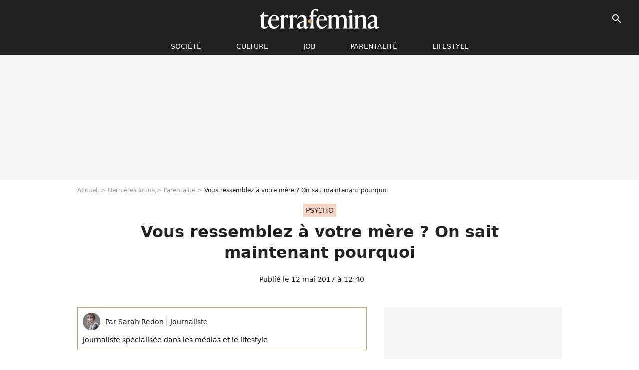

--- FILE ---
content_type: text/html; charset=UTF-8
request_url: https://www.terrafemina.com/article/vous-ressemblez-a-votre-mere-on-sait-maintenant-pourquoi_a330739/1
body_size: 12861
content:
<!DOCTYPE html>
<html>
    <head>
        <meta charset="UTF-8">
        <meta name="robots" content="index,follow,max-snippet:-1,max-image-preview:large,max-video-preview:6" />
                <meta name="viewport" content="width=device-width, initial-scale=1.0, maximum-scale=1.0, minimum-scale=1.0, user-scalable=no">
        <title>Vous ressemblez à votre mère ? On sait maintenant pourquoi - Terrafemina</title>
            
                                                                                                                                                                                
        
            <meta property="og:url" content="https://www.terrafemina.com/article/vous-ressemblez-a-votre-mere-on-sait-maintenant-pourquoi_a330739/1">
    
    
    
    
                    <meta property="article:published_time" content="2017-05-12T12:40:00+02:00">
    
                    <meta property="article:modified_time" content="2017-05-12T12:40:00+02:00">
    
            <meta property="article:section" content="enfants" />
    
                        <meta property="article:tag" content="psycho" />
                    <meta property="article:tag" content="science" />
            
        <meta name="keywords" content="" />
        <meta name="Googlebot" content="noarchive" />
        <meta name="author" content="Terrafemina" />
        <meta name="country" content="France" />
        <meta name="geo.country" content="FR" />
                <meta name="description" content="Une récente étude scientifique explique enfin pourquoi certaines filles ressemblent tant à leur mère." />
                        <meta name="twitter:site" content="@terrafemina" />
                    <meta property="og:type" content="article" />
        <meta name="twitter:card" content="summary_large_image" />
                <meta property="og:title" content="Vous ressemblez à votre mère ? On sait maintenant pourquoi" />
        <meta name="twitter:title" content="Vous ressemblez à votre mère ? On sait maintenant pourquoi" />
                        <meta property="og:description" content="Une récente étude scientifique explique enfin pourquoi certaines filles ressemblent tant à leur mère." />
        <meta name="twitter:description" content="Une récente étude scientifique explique enfin pourquoi certaines filles ressemblent tant à leur mère." />
                            <meta property="og:image" content="https://static1.terrafemina.com/articles/9/33/07/39/@/475299-nathalie-baye-et-sa-fille-laura-smet-1200x630-2.jpg" />
    <meta name="twitter:image" content="https://static1.terrafemina.com/articles/9/33/07/39/@/475299-nathalie-baye-et-sa-fille-laura-smet-1200x630-2.jpg" />
                                                
        <link rel="shortcut icon" type="image/x-icon" href="https://static1.terrafemina.com/build/tf_fr/favicon.bb8044dc.png">
        <link rel="icon" type="image/ico" href="https://static1.terrafemina.com/build/tf_fr/favicon.bb8044dc.png">

                        
                        <link rel="preload" href="https://static1.terrafemina.com/build/tf_fr/logo_brand_main.0b5ba459.svg" as="image" />
        
    
            
            
                    <link rel="preload" href="https://static1.terrafemina.com/build/tf_fr/article-3a3f80b9652fde12b51a.css" as="style" />
        <link rel="stylesheet" href="https://static1.terrafemina.com/build/tf_fr/article-3a3f80b9652fde12b51a.css">
    
                
        
<script type="text/javascript">
(function(global) {
    var fontCss           = localStorage.getItem('pp_font_code');
    var distantFontHash   = localStorage.getItem('pp_font_url');
    var currentFontHash   = "https\u003A\/\/static1.terrafemina.com\/build\/tf_fr\/fonts_standalone\u002D839a86215bf0d18acd64.css";

    if (fontCss && distantFontHash && (distantFontHash === currentFontHash)) {
        var style           = document.createElement('style');
            style.type      = 'text/css';
            style.innerHTML = fontCss;

        document.head.appendChild(style);
    }
}(window));
</script>

            </head>

    
    <body class="article-universe articlepage-route ">
    
                <div class="sub-body">
            

<header id="header-main" class="header-main js-header-main">
    <div class="header-top">
        <div class="header-top-left">
            <i id="header-main-menu-icon" class="header-main-menu-icon ui-icons">menu</i>
            <i id="header-main-close-icon" class="header-main-close-icon ui-icons">close2</i>
        </div>

                                <span class="js-b16 1F header-main-logo" aria-label="Accueil">
                <img
                    class="header-logo"
                    src="https://static1.terrafemina.com/build/tf_fr/logo_brand_main.0b5ba459.svg"
                    alt="Terrafemina"
                    width="202"
                    height="50"
                >
            </span>
                    
        <div class="header-top-right">
                        <div class="header-main-btn-holder">
                                    
                                                </div>
            
                                        <i id="header-main-search-icon" class="ui-icons header-main-search-icon">search</i>
                    </div>
    </div>

                        <nav id="header-nav-panel" class="header-bottom header-nav-unloaded"  data-subnav="/api/menu" >
            
                
    <div class="header-main-dropdown-container js-nav-item-holder">
        <div class="header-main-category">
                            <span class="js-b16 1FCB4A4C1FC24F424643CB433FCB21232C2C header-main-nav-link ">société</span>
            
                            <i class="header-icon-more ui-icons">chevron_bot</i>
                <i class="header-icon-next ui-icons js-btn-expand-subnav">chevron_right</i>
                    </div>

                    <div class="header-main-subcategory js-subnav-item-holder" data-key="societe"></div>
            </div>
            
                
    <div class="header-main-dropdown-container js-nav-item-holder">
        <div class="header-main-category">
                            <span class="js-b16 1FCB4A4C1F42C348CBC3C1433FCB2122262C header-main-nav-link ">Culture</span>
            
                            <i class="header-icon-more ui-icons">chevron_bot</i>
                <i class="header-icon-next ui-icons js-btn-expand-subnav">chevron_right</i>
                    </div>

                    <div class="header-main-subcategory js-subnav-item-holder" data-key="culture"></div>
            </div>
            
                
    <div class="header-main-dropdown-container js-nav-item-holder">
        <div class="header-main-category">
                            <span class="js-b16 1FCB4A4C1FCBC14AC44A46483FCB22222C header-main-nav-link ">Job</span>
            
                            <i class="header-icon-more ui-icons">chevron_bot</i>
                <i class="header-icon-next ui-icons js-btn-expand-subnav">chevron_right</i>
                    </div>

                    <div class="header-main-subcategory js-subnav-item-holder" data-key="job"></div>
            </div>
            
                
    <div class="header-main-dropdown-container js-nav-item-holder">
        <div class="header-main-category">
                            <span class="js-b16 1FCB4A4C1F4349444A49CBC23FCB262B2C header-main-nav-link ">Parentalité</span>
            
                            <i class="header-icon-more ui-icons">chevron_bot</i>
                <i class="header-icon-next ui-icons js-btn-expand-subnav">chevron_right</i>
                    </div>

                    <div class="header-main-subcategory js-subnav-item-holder" data-key="parentalite"></div>
            </div>
            
                
    <div class="header-main-dropdown-container js-nav-item-holder">
        <div class="header-main-category">
                            <span class="js-b16 1FCB4A4C1F48464443C2CBC648433FCB212B2521 header-main-nav-link ">Lifestyle</span>
            
                            <i class="header-icon-more ui-icons">chevron_bot</i>
                <i class="header-icon-next ui-icons js-btn-expand-subnav">chevron_right</i>
                    </div>

                    <div class="header-main-subcategory js-subnav-item-holder" data-key="lifestyle"></div>
            </div>
</nav>
            
        <div id="header-main-search-container" class="header-main-search-container">
        <div id="header-main-search-canceled" class="header-main-search-canceled">Annuler</div>

        
<form method="post" action="/rechercher" class="search-form js-search">
    <label for="search_bar" class="search-form-label" aria-label="Rechercher sur Terrafemina"><i class="search-form-picto ui-icons">search</i></label>
    <input
        id="search_bar"
        name="q"
        type="text"
        class="search-form-input js-input-txt"
        placeholder="Rechercher sur Terrafemina"
    />
    <button type="submit" class="search-form-submit js-submit-form" disabled aria-label="__label.header.search.submit">
        OK
    </button>
</form></div>
    </header>
                    
            
    

                            



    


<div class="ad-placement ad-placement-header ad-placeholder">
                    <div class="ad-logo"></div>    
    <div class="ad-container">
        
                    <div class="ad-item "
                id="jad-header-01"
                data-position="header"
                data-device="all"
                data-keywords="%7B%22special-targeting%22%3A%22header%22%7D">
            </div>
            </div>
</div>

            
            <main class="main-content" id="main-content">
                            <div class="breadcrumb">
    <a class="item" href="/">Accueil</a><a class="item" href="/news/1">Dernières actus</a><a class="item" href="/tag/enfants_t947">Parentalité</a><h1 class="item" role="heading" aria-level="1">Vous ressemblez à votre mère ? On sait maintenant pourquoi</h1></div>            
                                

<div class="article-title-container mg-container">
            <div class="article-title-label">
            
                                    
                    
        
            
        
        
            <span class="label label-type-univers">
                    psycho
                </span>
    
            
            
                    </div>
    
                                                        
    
    
    
    <div class="title-page-container"
            >
                <div class="title-page-text">
        Vous ressemblez à votre mère ? On sait maintenant pourquoi</div></div>


    
    <div class="article-title-published-container">
        <span class="article-title-published">
                            Publié le  12 mai 2017 à 12:40
                    </span>
                    



<div class="share-container js-share"
            data-title="Vous ressemblez à votre mère ? On sait maintenant pourquoi"
    
    
    
                
                                            
                            
         data-jan="{&quot;eventAction&quot;:[&quot;click&quot;],&quot;eventName&quot;:&quot;social_share&quot;,&quot;position_name&quot;:&quot;social_share_button&quot;}"
    
>
    <div class="icon-container article-title-share ">
        <i class="ui-icons icon-share icon-share">share</i>
    </div>

            <span class="txt-container">Partager</span>
    </div>
            </div>
</div>



                                <div class="gd-2-cols">
                                        <div class="left-col">
                            <section class="article-container">
                                        
            
        <div class="author-article-bio-container mg-content">
            <div class="author-article-bio-link-container">
                <img src="https://static1.terrafemina.com/authors/7/63/7/@/637-588630ca94ba1-35x35-1.jpg"
                    class="author-article-picture"
                    width="35"
                    height="35"
                />

                <span class="author-article-bio-link-span">
                    Par

                    <span class="author-article-bio-name">
                                            Sarah  Redon
                                        </span>

                    |

                    <span class="author-article-bio-status">
                                            Journaliste
                                        </span>
                </span>
            </div>

                        <div class="author-article-bio-description">
                Journaliste spécialisée dans les médias et le lifestyle
            </div>
            
                                                </div>
                        
                    
<div class="article-headline mg-content">
    Une récente étude scientifique explique enfin pourquoi certaines filles ressemblent tant à leur mère.
</div>
        
        <div class="mg-container js-editorial-content" id="article-content">
            
    <div data-src="https://printaudio.360.audion.fm/public/playerScripts/v1/collections/b1cJFL8lGRdd/player.js" class="audion-reader mg-content" id="audion_player_placeholder"></div>
                
        
        
        
        
    <div class="main-media-container mg-content">
                    
            
            

        


        
<div class="player-container js-media-player player-main"  id="player-main">
                                                        
                    <div class="player-item"
        
                    data-playlist-id="x9qkpk"
        
                    data-media-id="0"
        
        
                    data-position="playertop"
        
                    data-smart-mute="1"
        
        data-player-id="x1j452"
    >
        <div class="player-anchor" >
                            <img class="player-thumbnail" src="https://static1.terrafemina.com/articles/9/33/07/39/@/475299-nathalie-baye-et-sa-fille-laura-smet-580x326-2.jpg" width="580" height="326" >
                    </div>
    </div>
                        
                </div>

                                </div>








            
                            

    

    
    

<div class="ad-placement ad-placement-atf mg-content ad-only-mobile ad-placeholder ad-entitled">
                    <div class="ad-logo"></div>    
    <div class="ad-container">
                                <div class="ad-title">La suite après la publicité</div>
        
                    <div class="ad-item "
                id="jad-atf_mobile-01"
                data-position="rectangle_atf"
                data-device="mobile"
                data-keywords="%5B%5D">
            </div>
            </div>
</div>

                                            
                                            
                        
        
                        <div class="block-text">
            <p>Vanessa Paradis et Lily-Rose Depp, Goldie Hawn et Kate Hudson, Catherine Deneuve et Chiaria Mastroianni, Meryl Streep et Mamie Gummer : on sait maintenant pourquoi <a href="/article/15-enfants-de-stars-qui-sont-les-portraits-craches-de-leurs-celebres-parents_a279373/1">ces duos de mère et fille célèbres se ressemblent autant</a> !<br />Dans une étude parue le 19 avril dans la revue <em><span class="js-b16 45CBCBC0C22D1F1FCCCCCC19494ACBC3C14319424F4E1F4AC1CB46424843C21FC2C143C02B23252523">Scientific Reports</span></em>, des <span class="js-b16 [base64]">chercheurs du King's College de Londres</span> ont mis en lumière l'importance de nos gènes dans l'héritage de la morphologie du visage. Selon eux, si nous ressemblons tant à notre mère, c'est parce qu'elle nous lègue certaines de ses caractéristiques faciales, telles que l'extrémité du nez, les pommettes, le coin interne des yeux et surtout le philtrum, c'est-à-dire la fossette entre le nez et la lèvre supérieure.</p><div class="title-h2">L'influence de la génétique</div><p>Pour parvenir à cette conclusion, les scientifiques ont examiné les modèles de visages 3D de près de 1 000 vrais et faux jumeaux britanniques. Grâce à des logiciels très précis et de caméras 3D, ils ont généré des milliers de points de similitude sur les visages des paires de jumeaux. Ils ont ensuite comparé la similarité de ces mesures entre les jumeaux identiques, et partagent les mêmes gènes, et les faux jumeaux, qui ne partagent que la moitié des gènes. Il s'est avéré que les similitudes morphologiques revenant le plus souvent chez les vrais jumeaux étaient le bout du nez, les pommettes et le fameux philtrum.<br /><br />Pour Giovanni Montana, professeur du King's College et principal auteur de l'étude, ces résultats indiquent clairement que nos gènes ont une influence déterminante sur les caractéristiques de notre visage. "Beaucoup d'entre nous ont des traits du visage qui reflètent clairement ceux de nos parents, et les jumeaux identiques sont souvent indiscernables", explique-t-il.</p>
        </div>
        
                    
        </div>
    </section>

        
        <section class="mg-container js-embed" data-type="outbrain">
                <!-- OUTBRAIN -->
<div class="OUTBRAIN"
     data-src="https://www.terrafemina.com/article/vous-ressemblez-a-votre-mere-on-sait-maintenant-pourquoi_a330739/1"
     data-widget-id="AR_6"
     data-ob-template="terrafemina"
></div>
<!-- OUTBRAIN -->

    </section>

            <section class="mg-container" >
                            
                
                    
    
    
    
    <div class="title-section-container"
            >
                <div class="title-section-text">
        Mots clés</div></div>



            
                                        <a class="tag-card" href="/tag/psycho_t582">
            psycho
        </a>
                                            <span class="js-b16 1FCB4A4C1F4E43C1433FCB23242C tag-card">
            mère
        </span>
                                            <span class="js-b16 1FCB4A4C1F4349444A49CBC23FCB262B2C tag-card">
            enfants
        </span>
                                            <a class="tag-card" href="/tag/science_t1607">
            science
        </a>
                                            <span class="js-b16 1FCB4A4C1F4943CCC21E43C2C24349CB4643484843C23FCB2A tag-card">
            News essentielles
        </span>
            </section>
                        </div>
                    
                                        <div class="right-col">
                                                                                


    
    

    
<div class="ad-placement ad-placement-atf mg-container ad-only-desk ad-placeholder ad-sticky">
                    <div class="ad-logo"></div>    
    <div class="ad-container">
        
                    <div class="ad-item "
                id="jad-atf_desktop-01"
                data-position="rectangle_atf"
                data-device="desktop"
                data-keywords="%5B%5D">
            </div>
            </div>
</div>

     
    
    
    <section class="rc-section mg-container">
                            
                
                    
    
    
    
    <div class="title-section-container"
            >
                <div class="title-section-text">
        Sur le même thème</div></div>


    
    <div class="rc-content gd gd-gap-15 gd-s-1">
                                    




        












                



    


    


                        








<article class="news-card news-card-1 news-card-row"     >
    <!-- news card picture -->
                        
            
                    
        
                    
                
                
    
    
    
    
        
                
        <figure class="thumbnail news-card-picture thumbnail-1-1 thumbnail-cover"
                    >
                                    
                            
            
                            
        <img class="thumb-img-100 thumb-img"
            src="https://static1.terrafemina.com/uploads/44/ed/7c/83/a86a65f826deeb4e-105x105-2.jpg"
            alt="&quot;Elle sait très bien qui je suis&quot; : pourquoi Clara Morgane “n’a jamais rien caché” à sa fille de 9 ans et refuse les tabous"
            width="105"
            height="105"
            loading="lazy"
                
            role="presentation"
        />

            
        
        
                </figure>

        
            
    <div class="news-card-info">
                                                        <div class="news-card-label-container">
                                                                                    
                    
        
            
        
        
            <span class="label label-type-univers">
                    Sexo
                </span>
    
                                            </div>
                            
                                                
                                                    <div
                    class="news-card-title"
                                    >

                                            <a href="/article/elle-sait-tres-bien-qui-je-suis-pourquoi-clara-morgane-na-jamais-rien-cache-a-sa-fille-de-9-ans-et-refuse-les-tabous_a376145/1" class="news-card-link"      role="link" aria-label="&quot;Elle sait très bien qui je suis&quot; : pourquoi Clara Morgane “n’a jamais rien caché” à sa fille de 9 ans et refuse les tabous">&quot;Elle sait très bien qui je suis&quot; : pourquoi Clara Morgane “n’a jamais rien caché” à sa fille de 9 ans et refuse les tabous</a>
                    
                </div>
                            
                                                
                                                        <div class="news-card-date">31 juillet 2025</div>
                                        </div>
</article>

                            




        












                



    


    


                        








<article class="news-card news-card-1 news-card-row"     >
    <!-- news card picture -->
                        
            
                    
        
                    
                
                
    
    
    
    
        
                
        <figure class="thumbnail news-card-picture thumbnail-1-1 thumbnail-cover"
                    >
                                    
                            
            
                            
        <img class="thumb-img-100 thumb-img"
            src="https://static1.terrafemina.com/uploads/6f/09/5d/54/1b2f01ce2873078a-105x105-2.jpg"
            alt="&quot;Pourquoi elle est carrément à moitié à poil ?&quot; : Addison Rae subi de fortes critiques après son concert à Paris"
            width="105"
            height="105"
            loading="lazy"
                
            role="presentation"
        />

            
        
        
                </figure>

        
            
    <div class="news-card-info">
                                                        <div class="news-card-label-container">
                                                                                    
                    
        
            
        
        
            <span class="label label-type-univers">
                    people
                </span>
    
                                            </div>
                            
                                                
                                                    <div
                    class="news-card-title"
                                    >

                                            <a href="/article/pourquoi-elle-est-carrement-a-moitie-a-poil-addison-rae-subi-de-fortes-critiques-apres-son-concert-a-paris_a376300/1" class="news-card-link"      role="link" aria-label="&quot;Pourquoi elle est carrément à moitié à poil ?&quot; : Addison Rae subi de fortes critiques après son concert à Paris">&quot;Pourquoi elle est carrément à moitié à poil ?&quot; : Addison Rae subi de fortes critiques après son concert à Paris</a>
                    
                </div>
                            
                                                
                                                        <div class="news-card-date">3 septembre 2025</div>
                                        </div>
</article>

                            




        












                



    


    


                        








<article class="news-card news-card-1 news-card-row"     >
    <!-- news card picture -->
                        
            
                    
        
                    
                
                
    
    
    
    
        
                
        <figure class="thumbnail news-card-picture thumbnail-1-1 thumbnail-cover"
                    >
                                    
                            
            
                            
        <img class="thumb-img-100 thumb-img"
            src="https://static1.terrafemina.com/uploads/4f/a7/e5/93/2f2ddbd320753705-105x105-1.jpg"
            alt="&quot;A 50 ans on a plus que des seconds rôles !&quot;, dénonce cette célèbre actrice française face à l&#039;âgisme du cinéma français"
            width="105"
            height="105"
            loading="lazy"
                
            role="presentation"
        />

            
        
        
                </figure>

        
            
    <div class="news-card-info">
                                                        <div class="news-card-label-container">
                                                                                    
                    
        
            
        
        
            <span class="label label-type-univers">
                    cinéma
                </span>
    
                                            </div>
                            
                                                
                                                    <div
                    class="news-card-title"
                                    >

                                            <a href="/article/a-50-ans-on-a-plus-que-des-seconds-roles-denonce-cette-celebre-actrice-francaise-face-a-lagisme-du-cinema-francais_a376220/1" class="news-card-link"      role="link" aria-label="&quot;A 50 ans on a plus que des seconds rôles !&quot;, dénonce cette célèbre actrice française face à l&#039;âgisme du cinéma français">&quot;A 50 ans on a plus que des seconds rôles !&quot;, dénonce cette célèbre actrice française face à l&#039;âgisme du cinéma français</a>
                    
                </div>
                            
                                                
                                                        <div class="news-card-date">20 août 2025</div>
                                        </div>
</article>

                            




        












                



    


    


                        








<article class="news-card news-card-1 news-card-row"     >
    <!-- news card picture -->
                        
            
                    
        
                    
                
                
    
    
    
    
        
                
        <figure class="thumbnail news-card-picture thumbnail-1-1 thumbnail-cover"
                    >
                                    
                            
            
                            
        <img class="thumb-img-100 thumb-img"
            src="https://static1.terrafemina.com/uploads/70/2a/f9/79/4899db1dcc45cd55-105x105-1.jpg"
            alt="&quot;Pourquoi toucher à ce classique ?!&quot; : cette rom com hyper sexy et culte des années 90 aura droit à son remake, et les fans sont choqués"
            width="105"
            height="105"
            loading="lazy"
                
            role="presentation"
        />

            
        
        
                </figure>

        
            
    <div class="news-card-info">
                                                        <div class="news-card-label-container">
                                                                                    
                    
        
            
        
        
            <span class="label label-type-univers">
                    cinéma
                </span>
    
                                            </div>
                            
                                                
                                                    <div
                    class="news-card-title"
                                    >

                                            <a href="/article/pourquoi-toucher-a-ce-classique-cette-rom-com-hyper-sexy-et-culte-des-annees-90-aura-droit-a-son-remake-et-les-fans-sont-choques_a376135/1" class="news-card-link"      role="link" aria-label="&quot;Pourquoi toucher à ce classique ?!&quot; : cette rom com hyper sexy et culte des années 90 aura droit à son remake, et les fans sont choqués">&quot;Pourquoi toucher à ce classique ?!&quot; : cette rom com hyper sexy et culte des années 90 aura droit à son remake, et les fans sont choqués</a>
                    
                </div>
                            
                                                
                                                        <div class="news-card-date">30 juillet 2025</div>
                                        </div>
</article>

                            




        












                



    


    


                        








<article class="news-card news-card-1 news-card-row"     >
    <!-- news card picture -->
                        
            
                    
        
                    
                
                
    
    
    
    
        
                
        <figure class="thumbnail news-card-picture thumbnail-1-1 thumbnail-cover"
                    >
                                    
                            
            
                            
        <img class="thumb-img-100 thumb-img"
            src="https://static1.terrafemina.com/uploads/95/ce/63/4b/7e425165db650522-105x105-1.jpg"
            alt="&quot;Sublime à l&#039;intérieur comme à l&#039;extérieur&quot; : à 60 ans, Teri Hatcher assume fièrement ses rides sur un selfie sans filtres et les internautes applaudissent"
            width="105"
            height="105"
            loading="lazy"
                
            role="presentation"
        />

            
        
        
                </figure>

        
            
    <div class="news-card-info">
                                                        <div class="news-card-label-container">
                                                                                    
                    
        
            
        
        
            <span class="label label-type-univers">
                    Société
                </span>
    
                                            </div>
                            
                                                
                                                    <div
                    class="news-card-title"
                                    >

                                            <span class="js-b16 [base64] news-card-link" role="link" aria-label="&quot;Sublime &agrave; l&#039;int&eacute;rieur comme &agrave; l&#039;ext&eacute;rieur&quot; : &agrave; 60 ans, Teri Hatcher assume fi&egrave;rement ses rides sur un selfie sans filtres et les internautes applaudissent">&quot;Sublime à l&#039;intérieur comme à l&#039;extérieur&quot; : à 60 ans, Teri Hatcher assume fièrement ses rides sur un selfie sans filtres et les internautes applaudissent</span>
                    
                </div>
                            
                                                
                                                        <div class="news-card-date">7 août 2025</div>
                                        </div>
</article>

                            




        












                



    


    


                        








<article class="news-card news-card-1 news-card-row"     >
    <!-- news card picture -->
                        
            
                    
        
                    
                
                
    
    
    
    
        
                
        <figure class="thumbnail news-card-picture thumbnail-1-1 thumbnail-cover"
                    >
                                    
                            
            
                            
        <img class="thumb-img-100 thumb-img"
            src="https://static1.terrafemina.com/uploads/e9/2b/58/97/36101b6f3b408c7f-105x105-1.jpg"
            alt="&quot;A moitié nue&quot;, &quot;c&#039;est une star du X ?&quot;, &quot;Pourquoi elle se cambre ?&quot; : Taylor Swift victime de slut shaming suite à ces photos jugées &quot;trop sexy&quot;"
            width="105"
            height="105"
            loading="lazy"
                
            role="presentation"
        />

            
        
        
                </figure>

        
            
    <div class="news-card-info">
                                                        <div class="news-card-label-container">
                                                                                    
                    
        
            
        
        
            <span class="label label-type-univers">
                    réseaux sociaux
                </span>
    
                                            </div>
                            
                                                
                                                    <div
                    class="news-card-title"
                                    >

                                            <span class="js-b16 [base64] news-card-link" role="link" aria-label="&quot;A moiti&eacute; nue&quot;, &quot;c&#039;est une star du X ?&quot;, &quot;Pourquoi elle se cambre ?&quot; : Taylor Swift victime de slut shaming suite &agrave; ces photos jug&eacute;es &quot;trop sexy&quot;">&quot;A moitié nue&quot;, &quot;c&#039;est une star du X ?&quot;, &quot;Pourquoi elle se cambre ?&quot; : Taylor Swift victime de slut shaming suite à ces photos jugées &quot;trop sexy&quot;</span>
                    
                </div>
                            
                                                
                                                        <div class="news-card-date">19 août 2025</div>
                                        </div>
</article>

                        </div>

                        </section>
     
    
    
    <section class="rc-section mg-container">
                            
                
                    
    
    
    
    <div class="title-section-container"
            >
                <div class="title-section-text">
        Les articles similaires</div></div>


    
    <div class="rc-content gd gd-gap-15 gd-s-1">
                                    




        












                



    


    


                        








<article class="news-card news-card-1 news-card-row"     >
    <!-- news card picture -->
                        
            
                    
        
                    
                
                
    
    
    
    
        
                
        <figure class="thumbnail news-card-picture thumbnail-1-1 thumbnail-cover"
                    >
                                    
                            
            
                            
        <img class="thumb-img-100 thumb-img"
            src="https://static1.terrafemina.com/uploads/01/1c/ab/12/e4081ea91ad45199-105x105-2.jpg"
            alt="&quot;Elle est tellement punk, tout comme sa maman&quot; : la fille de Brad Pitt et Angelina est le copier-coller de sa mère jeune"
            width="105"
            height="105"
            loading="lazy"
                
            role="presentation"
        />

            
        
        
                </figure>

        
            
    <div class="news-card-info">
                                                        <div class="news-card-label-container">
                                                                                    
                    
        
            
        
        
            <span class="label label-type-univers">
                    people
                </span>
    
                                            </div>
                            
                                                
                                                    <div
                    class="news-card-title"
                                    >

                                            <a href="/article/elle-est-tellement-punk-tout-comme-sa-maman-la-fille-de-brad-pitt-et-angelina-est-le-copier-coller-de-sa-mere-jeune_a376474/1" class="news-card-link"      role="link" aria-label="&quot;Elle est tellement punk, tout comme sa maman&quot; : la fille de Brad Pitt et Angelina est le copier-coller de sa mère jeune">&quot;Elle est tellement punk, tout comme sa maman&quot; : la fille de Brad Pitt et Angelina est le copier-coller de sa mère jeune</a>
                    
                </div>
                            
                                                
                                                        <div class="news-card-date">25 septembre 2025</div>
                                        </div>
</article>

                            




        












                



    


    


                        








<article class="news-card news-card-1 news-card-row"     >
    <!-- news card picture -->
                        
            
                    
        
                    
                
                
    
    
    
    
        
                
        <figure class="thumbnail news-card-picture thumbnail-1-1 thumbnail-cover"
                    >
                                    
                            
            
                            
        <img class="thumb-img-100 thumb-img"
            src="https://static1.terrafemina.com/uploads/f3/2f/3f/b0/71e3ca3ba2ca050a-105x105-1.jpg"
            alt="&quot;Tu ne vaux rien&quot;, &quot;tu es la personne la plus laide que j&#039;ai jamais vue&quot; : ce nouveau documentaire Netflix sur le cyberharcèlement choque tout le monde"
            width="105"
            height="105"
            loading="lazy"
                
            role="presentation"
        />

            
        
        
                </figure>

        
            
    <div class="news-card-info">
                                                        <div class="news-card-label-container">
                                                                                    
                    
        
            
        
        
            <span class="label label-type-univers">
                    documentaire
                </span>
    
                                            </div>
                            
                                                
                                                    <div
                    class="news-card-title"
                                    >

                                            <a href="/article/tu-ne-vaux-rien-tu-es-la-personne-la-plus-laide-que-jai-jamais-vue-ce-nouveau-documentaire-netflix-sur-le-cyberharcelement-choque-tout-le-monde_a376293/1" class="news-card-link"      role="link" aria-label="&quot;Tu ne vaux rien&quot;, &quot;tu es la personne la plus laide que j&#039;ai jamais vue&quot; : ce nouveau documentaire Netflix sur le cyberharcèlement choque tout le monde">&quot;Tu ne vaux rien&quot;, &quot;tu es la personne la plus laide que j&#039;ai jamais vue&quot; : ce nouveau documentaire Netflix sur le cyberharcèlement choque tout le monde</a>
                    
                </div>
                            
                                                
                                                        <div class="news-card-date">2 septembre 2025</div>
                                        </div>
</article>

                            




        












                



    


    


                        








<article class="news-card news-card-1 news-card-row"     >
    <!-- news card picture -->
                        
            
                    
        
                    
                
                
    
    
    
    
        
                
        <figure class="thumbnail news-card-picture thumbnail-1-1 thumbnail-cover"
                    >
                                    
                            
            
                            
        <img class="thumb-img-100 thumb-img"
            src="https://static1.terrafemina.com/uploads/aa/75/77/aa/61a7c6ef703ad1cf-105x105-1.jpg"
            alt="&quot;Le téton d&#039;or&quot;, &quot;Qui a zoomé ?&quot; : cette ex-footballeuse française poste une vidéo et son accident de maillot fait réagir les beaufs"
            width="105"
            height="105"
            loading="lazy"
                
            role="presentation"
        />

            
        
        
                </figure>

        
            
    <div class="news-card-info">
                                                        <div class="news-card-label-container">
                                                                                    
                    
        
            
        
        
            <span class="label label-type-univers">
                    News essentielles
                </span>
    
                                            </div>
                            
                                                
                                                    <div
                    class="news-card-title"
                                    >

                                            <a href="/article/le-teton-dor-qui-a-zoome-cette-ex-footballeuse-francaise-poste-une-video-et-son-accident-de-maillot-fait-reagir-les-beaufs_a376499/1" class="news-card-link"      role="link" aria-label="&quot;Le téton d&#039;or&quot;, &quot;Qui a zoomé ?&quot; : cette ex-footballeuse française poste une vidéo et son accident de maillot fait réagir les beaufs">&quot;Le téton d&#039;or&quot;, &quot;Qui a zoomé ?&quot; : cette ex-footballeuse française poste une vidéo et son accident de maillot fait réagir les beaufs</a>
                    
                </div>
                            
                                                
                                                        <div class="news-card-date">28 septembre 2025</div>
                                        </div>
</article>

                            




        












                



    


    


                        








<article class="news-card news-card-1 news-card-row"     >
    <!-- news card picture -->
                        
            
                    
        
                    
                
                
    
    
    
    
        
                
        <figure class="thumbnail news-card-picture thumbnail-1-1 thumbnail-cover"
                    >
                                    
                            
            
                            
        <img class="thumb-img-100 thumb-img"
            src="https://static1.terrafemina.com/uploads/61/7d/c6/7b/62e330ee8aac09df-105x105-1.jpg"
            alt="&quot;J&#039;avais compté les capotes&quot; : trompée par ce célèbre humoriste, cette star de télé-réalité se confie sans filtre sur les raisons de leur rupture"
            width="105"
            height="105"
            loading="lazy"
                
            role="presentation"
        />

            
        
        
                </figure>

        
            
    <div class="news-card-info">
                                                        <div class="news-card-label-container">
                                                                                    
                    
        
            
        
        
            <span class="label label-type-univers">
                    News essentielles
                </span>
    
                                            </div>
                            
                                                
                                                    <div
                    class="news-card-title"
                                    >

                                            <a href="/article/javais-compte-les-capotes-trompee-par-ce-celebre-humoriste-cette-star-de-tele-realite-se-confie-sans-filtre-sur-les-raisons-de-leur-rupture_a376391/1" class="news-card-link"      role="link" aria-label="&quot;J&#039;avais compté les capotes&quot; : trompée par ce célèbre humoriste, cette star de télé-réalité se confie sans filtre sur les raisons de leur rupture">&quot;J&#039;avais compté les capotes&quot; : trompée par ce célèbre humoriste, cette star de télé-réalité se confie sans filtre sur les raisons de leur rupture</a>
                    
                </div>
                            
                                                
                                                        <div class="news-card-date">13 septembre 2025</div>
                                        </div>
</article>

                            




        












                



    


    


                        








<article class="news-card news-card-1 news-card-row"     >
    <!-- news card picture -->
                        
            
                    
        
                    
                
                
    
    
    
    
        
                
        <figure class="thumbnail news-card-picture thumbnail-1-1 thumbnail-cover"
                    >
                                    
                            
            
                            
        <img class="thumb-img-100 thumb-img"
            src="https://static1.terrafemina.com/uploads/8f/e7/68/78/ec3638246005d679-105x105-1.jpg"
            alt="&quot;J&#039;ai éteint le son&quot;, &quot;Sommet de malaise&quot;, &quot;Eclaté au sol&quot;, &quot;Nul&quot; : cette humoriste controversée arrive sur France Inter et sa chronique fait beaucoup réagir"
            width="105"
            height="105"
            loading="lazy"
                
            role="presentation"
        />

            
        
        
                </figure>

        
            
    <div class="news-card-info">
                                                        <div class="news-card-label-container">
                                                                                    
                    
        
            
        
        
            <span class="label label-type-univers">
                    réseaux sociaux
                </span>
    
                                            </div>
                            
                                                
                                                    <div
                    class="news-card-title"
                                    >

                                            <span class="js-b16 [base64] news-card-link" role="link" aria-label="&quot;J&#039;ai &eacute;teint le son&quot;, &quot;Sommet de malaise&quot;, &quot;Eclat&eacute; au sol&quot;, &quot;Nul&quot; : cette humoriste controvers&eacute;e arrive sur France Inter et sa chronique fait beaucoup r&eacute;agir">&quot;J&#039;ai éteint le son&quot;, &quot;Sommet de malaise&quot;, &quot;Eclaté au sol&quot;, &quot;Nul&quot; : cette humoriste controversée arrive sur France Inter et sa chronique fait beaucoup réagir</span>
                    
                </div>
                            
                                                
                                                        <div class="news-card-date">5 septembre 2025</div>
                                        </div>
</article>

                            




        












                



    


    


                        








<article class="news-card news-card-1 news-card-row"     >
    <!-- news card picture -->
                        
            
                    
        
                    
                
                
    
    
    
    
        
                
        <figure class="thumbnail news-card-picture thumbnail-1-1 thumbnail-cover"
                    >
                                    
                            
            
                            
        <img class="thumb-img-100 thumb-img"
            src="https://static1.terrafemina.com/uploads/c2/97/d0/d2/380663a7a07eb6d7-105x105-1.jpg"
            alt="&quot;Qu&#039;est-ce qui lui est arrivé ?&quot;, &quot;Elle mange bien à la cantine&quot; : Léa Seydoux dévoile ses courbes dans une robe transparente et s&#039;attire les critiques des grossophobes"
            width="105"
            height="105"
            loading="lazy"
                
            role="presentation"
        />

            
        
        
                </figure>

        
            
    <div class="news-card-info">
                                                        <div class="news-card-label-container">
                                                                                    
                    
        
            
        
        
            <span class="label label-type-univers">
                    News essentielles
                </span>
    
                                            </div>
                            
                                                
                                                    <div
                    class="news-card-title"
                                    >

                                            <span class="js-b16 [base64] news-card-link" role="link" aria-label="&quot;Qu&#039;est-ce qui lui est arriv&eacute; ?&quot;, &quot;Elle mange bien &agrave; la cantine&quot; : L&eacute;a Seydoux d&eacute;voile ses courbes dans une robe transparente et s&#039;attire les critiques des grossophobes">&quot;Qu&#039;est-ce qui lui est arrivé ?&quot;, &quot;Elle mange bien à la cantine&quot; : Léa Seydoux dévoile ses courbes dans une robe transparente et s&#039;attire les critiques des grossophobes</span>
                    
                </div>
                            
                                                
                                                        <div class="news-card-date">7 septembre 2025</div>
                                        </div>
</article>

                        </div>

                        </section>




    

    
<div class="ad-placement ad-placement-mtf mg-container ad-placeholder ad-sticky">
                    <div class="ad-logo"></div>    
    <div class="ad-container">
        
                    <div class="ad-item "
                id="jad-mtf-01"
                data-position="rectangle_mtf"
                data-device="all"
                data-keywords="%5B%5D">
            </div>
            </div>
</div>

     
    
    
    <section class="rc-section mg-container">
                            
                
                    
    
    
    
    <div class="title-section-container"
            >
                <div class="title-section-text">
        Dernières actualités</div></div>


    
    <div class="rc-content gd gd-gap-15 gd-s-1 mg-content">
                                    




        












                



    


    


                        








<article class="news-card news-card-1 news-card-row"     >
    <!-- news card picture -->
                        
            
                    
        
                    
                
                
    
    
    
    
        
                
        <figure class="thumbnail news-card-picture thumbnail-1-1 thumbnail-cover"
                    >
                                    
                            
            
                            
        <img class="thumb-img-100 thumb-img"
            src="https://static1.terrafemina.com/uploads/33/c7/2f/be/ef317d838add3120-105x105-2.jpg"
            alt="&quot;Sublime&quot;, &quot;Beauté naturelle&quot; Cristina Cordula en bikini à 61 ans sidère les internautes"
            width="105"
            height="105"
            loading="lazy"
                
            role="presentation"
        />

            
        
        
                </figure>

        
            
    <div class="news-card-info">
                                                        <div class="news-card-label-container">
                                                                                    
                    
        
            
        
        
            <span class="label label-type-univers">
                    people
                </span>
    
                                            </div>
                            
                                                
                                                    <div
                    class="news-card-title"
                                    >

                                            <a href="/article/sublime-beaute-naturelle-cristina-cordula-en-bikini-a-61-ans-sidere-les-internautes_a377037/1" class="news-card-link"      role="link" aria-label="&quot;Sublime&quot;, &quot;Beauté naturelle&quot; Cristina Cordula en bikini à 61 ans sidère les internautes">&quot;Sublime&quot;, &quot;Beauté naturelle&quot; Cristina Cordula en bikini à 61 ans sidère les internautes</a>
                    
                </div>
                            
                                                
                                                        <div class="news-card-date">20:00</div>
                                        </div>
</article>

                            




        












                



    


    


                        








<article class="news-card news-card-1 news-card-row"     >
    <!-- news card picture -->
                        
            
                    
        
                    
                
                
    
    
    
    
        
                
        <figure class="thumbnail news-card-picture thumbnail-1-1 thumbnail-cover"
                    >
                                    
                            
            
                            
        <img class="thumb-img-100 thumb-img"
            src="https://static1.terrafemina.com/uploads/99/a1/eb/2b/d31e825fa23f60eb-105x105-1.jpg"
            alt="Valérie Lemercier refuse les scènes de sexe mais a dit &quot;oui&quot; pour cette fable féministe sensuelle et réjouissante à voir en ligne"
            width="105"
            height="105"
            loading="lazy"
                
            role="presentation"
        />

            
        
        
                </figure>

        
            
    <div class="news-card-info">
                                                        <div class="news-card-label-container">
                                                                                    
                    
        
            
        
        
            <span class="label label-type-univers">
                    cinéma
                </span>
    
                                            </div>
                            
                                                
                                                    <div
                    class="news-card-title"
                                    >

                                            <a href="/article/valerie-lemercier-refuse-les-scenes-de-sexe-mais-a-dit-oui-pour-cette-fable-feministe-sensuelle-et-rejouissante-a-voir-en-ligne_a377039/1" class="news-card-link"      role="link" aria-label="Valérie Lemercier refuse les scènes de sexe mais a dit &quot;oui&quot; pour cette fable féministe sensuelle et réjouissante à voir en ligne">Valérie Lemercier refuse les scènes de sexe mais a dit &quot;oui&quot; pour cette fable féministe sensuelle et réjouissante à voir en ligne</a>
                    
                </div>
                            
                                                
                                                        <div class="news-card-date">19:00</div>
                                        </div>
</article>

                            




        












                



    


    


                        








<article class="news-card news-card-1 news-card-row"     >
    <!-- news card picture -->
                        
            
                    
        
                    
                
                
    
    
    
    
        
                
        <figure class="thumbnail news-card-picture thumbnail-1-1 thumbnail-cover"
                    >
                                    
                            
            
                            
        <img class="thumb-img-100 thumb-img"
            src="https://static1.terrafemina.com/uploads/2c/4e/38/55/ba35ee88de5856d9-105x105-2.jpg"
            alt="&quot;Sex symbol&quot; : Kim Kardashian s&#039;assume en cuir à 45 ans et ça va faire rager les machos qui hurlent à la &quot;culture du vide&quot;"
            width="105"
            height="105"
            loading="lazy"
                
            role="presentation"
        />

            
        
        
                </figure>

        
            
    <div class="news-card-info">
                                                        <div class="news-card-label-container">
                                                                                    
                    
        
            
        
        
            <span class="label label-type-univers">
                    look
                </span>
    
                                            </div>
                            
                                                
                                                    <div
                    class="news-card-title"
                                    >

                                            <a href="/article/sex-symbol-kim-kardashian-s-assume-en-cuir-a-45-ans-et-ca-va-faire-rager-les-machos-qui-hurlent-a-la-culture-du-vide_a377036/1" class="news-card-link"      role="link" aria-label="&quot;Sex symbol&quot; : Kim Kardashian s&#039;assume en cuir à 45 ans et ça va faire rager les machos qui hurlent à la &quot;culture du vide&quot;">&quot;Sex symbol&quot; : Kim Kardashian s&#039;assume en cuir à 45 ans et ça va faire rager les machos qui hurlent à la &quot;culture du vide&quot;</a>
                    
                </div>
                            
                                                
                                                        <div class="news-card-date">18:00</div>
                                        </div>
</article>

                            




        












                



    


    


                        








<article class="news-card news-card-1 news-card-row"     >
    <!-- news card picture -->
                        
            
                    
        
                    
                
                
    
    
    
    
        
                
        <figure class="thumbnail news-card-picture thumbnail-1-1 thumbnail-cover"
                    >
                                    
                            
            
                            
        <img class="thumb-img-100 thumb-img"
            src="https://static1.terrafemina.com/uploads/f5/4c/24/59/b40edc7d17face9b-105x105-1.jpg"
            alt="&quot;Ne cachez pas ces seins !&quot; : ces stars ont dit adieu au soutif, et c&#039;est libérateur"
            width="105"
            height="105"
            loading="lazy"
                
            role="presentation"
        />

            
        
        
                </figure>

        
            
    <div class="news-card-info">
                                                        <div class="news-card-label-container">
                                                                                    
                    
        
            
        
        
            <span class="label label-type-univers">
                    Société
                </span>
    
                                            </div>
                            
                                                
                                                    <div
                    class="news-card-title"
                                    >

                                            <a href="/article/ne-cachez-pas-ces-seins-ces-stars-ont-dit-adieu-au-soutif-et-cest-liberateur_a377038/1" class="news-card-link"      role="link" aria-label="&quot;Ne cachez pas ces seins !&quot; : ces stars ont dit adieu au soutif, et c&#039;est libérateur">&quot;Ne cachez pas ces seins !&quot; : ces stars ont dit adieu au soutif, et c&#039;est libérateur</a>
                    
                </div>
                            
                                                
                                                        <div class="news-card-date">16:20</div>
                                        </div>
</article>

                            




        












                



    


    


                        








<article class="news-card news-card-1 news-card-row"     >
    <!-- news card picture -->
                        
            
                    
        
                    
                
                
    
    
    
    
        
                
        <figure class="thumbnail news-card-picture thumbnail-1-1 thumbnail-cover"
                    >
                                    
                            
            
                            
        <img class="thumb-img-100 thumb-img"
            src="https://static1.terrafemina.com/uploads/48/dd/26/d0/ffc541d1e93288c2-105x105-2.jpg"
            alt="Deux sex symbols réunis dans une publicité Calvin Klein et c&#039;est (super) hot"
            width="105"
            height="105"
            loading="lazy"
                
            role="presentation"
        />

            
        
        
                </figure>

        
            
    <div class="news-card-info">
                                                        <div class="news-card-label-container">
                                                                                    
                    
        
            
        
        
            <span class="label label-type-univers">
                    people
                </span>
    
                                            </div>
                            
                                                
                                                    <div
                    class="news-card-title"
                                    >

                                            <span class="js-b16 1F4AC1CB464248431F4B43C3C51EC243C51EC2C64E414F48C21EC143C34946C21E4B4A49C21EC349431EC0C34148464246CB431E424A48C446491E47484346491E43CB1E4243C2CB1EC2C3C043C11E454FCB3F4A222C2C20222B1F2A news-card-link" role="link" aria-label="Deux sex symbols r&eacute;unis dans une publicit&eacute; Calvin Klein et c&#039;est (super) hot">Deux sex symbols réunis dans une publicité Calvin Klein et c&#039;est (super) hot</span>
                    
                </div>
                            
                                                
                                                        <div class="news-card-date">14:00</div>
                                        </div>
</article>

                            




        












                



    


    


                        








<article class="news-card news-card-1 news-card-row"     >
    <!-- news card picture -->
                        
            
                    
        
                    
                
                
    
    
    
    
        
                
        <figure class="thumbnail news-card-picture thumbnail-1-1 thumbnail-cover"
                    >
                                    
                            
            
                            
        <img class="thumb-img-100 thumb-img"
            src="https://static1.terrafemina.com/uploads/73/84/67/15/4487a7fc96bf2290-105x105-1.jpg"
            alt="&quot;Evitez...&quot; : Karine Le Marchand dévoile un (très bon) conseil de dating pour les femmes"
            width="105"
            height="105"
            loading="lazy"
                
            role="presentation"
        />

            
        
        
                </figure>

        
            
    <div class="news-card-info">
                                                        <div class="news-card-label-container">
                                                                                    
                    
        
            
        
        
            <span class="label label-type-univers">
                    relations
                </span>
    
                                            </div>
                            
                                                
                                                    <div
                    class="news-card-title"
                                    >

                                            <span class="js-b16 1F4AC1CB464248431F43C446CB43CD1E474AC14649431E48431E4E4AC142454A494B1E4B43C44F4648431EC3491ECBC143C21E414F491E424F49C24346481E4B431E4B4ACB46494C1EC04FC3C11E4843C21E44434E4E43C23F4A222C2C2022231F2A news-card-link" role="link" aria-label="&quot;Evitez...&quot; : Karine Le Marchand d&eacute;voile un (tr&egrave;s bon) conseil de dating pour les femmes">&quot;Evitez...&quot; : Karine Le Marchand dévoile un (très bon) conseil de dating pour les femmes</span>
                    
                </div>
                            
                                                
                                                        <div class="news-card-date">13:00</div>
                                        </div>
</article>

                        </div>

                                                    
    
        
        
        
                            
        
                            
        
        
    
        <span class="js-b16 1F4943CCC21F2A btn btn-type-tertiary btn-md">
                            <span>Dernières news</span>
            </span>

                    </section>




    

    
<div class="ad-placement ad-placement-btf mg-container ad-placeholder ad-sticky">
                    <div class="ad-logo"></div>    
    <div class="ad-container">
        
                    <div class="ad-item "
                id="jad-btf-01"
                data-position="rectangle_btf"
                data-device="all"
                data-keywords="%5B%5D">
            </div>
            </div>
</div>


                                            </div>
                                    </div>
                                        </main>

                                                






<div class="ad-placement ad-placement-footer">
    
    <div class="ad-container">
        
                    <div class="ad-item "
                id="jad-footer-01"
                data-position="footer"
                data-device="all"
                data-keywords="%5B%5D">
            </div>
            </div>
</div>

                






<div class="ad-placement ad-placement-interstitial">
    
    <div class="ad-container">
        
                    <div class="ad-item "
                id="jad-interstitial-01"
                data-position="interstitial"
                data-device="all"
                data-keywords="%5B%5D">
            </div>
            </div>
</div>

                






<div class="ad-placement ad-placement-pulse">
    
    <div class="ad-container">
        
                    <div class="ad-item "
                id="jad-pulse-01"
                data-position="pulse"
                data-device="all"
                data-keywords="%5B%5D">
            </div>
            </div>
</div>

                                
                
            
    

        
<script type="text/javascript">
    window._nli=window._nli||[],window._nli.push(["brand", "BNLI-1525"]),function(){var n,e,i=window._nli||(window._nli=[]);i.loaded||((n=document.createElement("script")).defer=!0,n.src="https://l.terrafemina.com/sdk.js",(e=document.getElementsByTagName("script")[0]).parentNode.insertBefore(n,e),i.loaded=!0)}();
</script>

                                                    
    




                            
            
<footer class="footer-wrapper" id="footer-main">
    <div class="footer-brand-logo">
                    <img
                class="footer-brand-logo-img"
                src="https://static1.terrafemina.com/build/tf_fr/logo_brand_white.0b5ba459.svg"
                alt="Terrafemina"
                width="202"
                height="50"
                loading="lazy"
            >
            </div>

                        <div class="footer-navigation-info-container">
                                                            <div class="footer-link-container">
                            <span class="js-b16 45CBCBC0C22D1F1FCCCCCC19CB43C1C14A44434E46494A19424F4E1FC243C1C4464243C21F48434C4A48 footer-link">
                            Conditions Générales d&#039;Utilisation
                            </span>
                            &nbsp;|&nbsp;
                        </div>
                                                                                <div class="footer-link-container">
                            <span class="js-b16 45CBCBC0C22D1F1FCCCCCC19CB43C1C14A44434E46494A19424F4E1FC243C1C4464243C21FCC454F46C2 footer-link">
                            Qui sommes-nous ?
                            </span>
                            &nbsp;|&nbsp;
                        </div>
                                                                                <div class="footer-link-container">
                            <span class="js-b16 45CBCBC0C22D1F1FCCCCCC19CB43C1C14A44434E46494A19424F4E1FC243C1C4464243C21F4E4349CB464F49C21E48434C4A4843C2 footer-link">
                            Mentions légales
                            </span>
                            &nbsp;|&nbsp;
                        </div>
                                                                                <div class="footer-link-container">
                            <span class="js-b16 45CBCBC0C22D1F1FCCCCCC19CB43C1C14A44434E46494A19424F4E1FC243C1C4464243C21FC04F4846CB46CAC3431E4B431E424F4F474643C2 footer-link">
                            Politique sur les cookies et autres traceurs
                            </span>
                            &nbsp;|&nbsp;
                        </div>
                                                                                <div class="footer-link-container">
                            <span class="js-b16 45CBCBC0C22D1F1FCCCCCC19CB43C1C14A44434E46494A19424F4E1FC243C1C4464243C21FC04F4846CB46CAC3431EC0C14FCB4342CB464F491E4B4F494943C2 footer-link">
                            Politique de protection des données
                            </span>
                            &nbsp;|&nbsp;
                        </div>
                                                                                <div class="footer-link-container">
                            <span class="js-b16 45CBCBC0C22D1F1FCCCCCC19CB43C1C14A44434E46494A19424F4E1FC243C1C4464243C21F424CC4 footer-link">
                            Conditions Générales de l&#039;offre payante Terrafemina.com
                            </span>
                            &nbsp;|&nbsp;
                        </div>
                                                                                <div class="footer-link-container">
                            <span class="js-b16 45CBCBC0C22D1F1FCCCCCC19CB43C1C14A44434E46494A19424F4E1FC243C1C4464243C21F494FCB464446424ACB464F491EC0C3C245 footer-link">
                            Notifications
                            </span>
                            &nbsp;|&nbsp;
                        </div>
                                                                                <div class="footer-link-container">
                            <span class="js-b16 45CBCBC0C22D1F1FCCCCCC19CB43C1C14A44434E46494A19424F4E1FC243C1C4464243C21F4C43C143C11EC3CB46CA footer-link">
                            Gérer Utiq
                            </span>
                            &nbsp;|&nbsp;
                        </div>
                                                                                <span class="footer-link-container footer-link" onclick="Didomi.notice.show()">
                            Préférences cookies
                        </span>
                                                </div>
          
    
    <div class="footer-copyright-container">
        <div class="footer-webedia-logo">
                            <img
                    src="/build/common/Webedia_Entertainment_Network_Logo_White.17b730ec.svg"
                    alt="Webedia"
                    width="200"
                    height="65"
                    loading="lazy"
                >
                    </div>
        <p class="footer-copyright">
            Copyright © 2008 - 2026 <br> Webedia - Tous droits réservés
        </p>
    </div>
</footer>



    


            <div class="easyAdsBox">&nbsp;</div>
            <div id="mq-state" class="mq-state"></div>            <div id="overlay-layer" class="overlay-layer"></div>

                <script type="application/ld+json">{"@context":"https:\/\/schema.org","@type":"NewsArticle","headline":"Vous ressemblez à votre mère ? On sait maintenant pourquoi","mainEntityOfPage":{"@type":"WebPage","@id":"https:\/\/www.terrafemina.com\/article\/vous-ressemblez-a-votre-mere-on-sait-maintenant-pourquoi_a330739\/1"},"datePublished":"2017-05-12T12:40:00+02:00","dateModified":"2017-05-12T12:40:00+02:00","image":{"@type":"ImageObject","url":"https:\/\/static1.terrafemina.com\/articles\/9\/33\/07\/39\/@\/475299-nathalie-baye-et-sa-fille-laura-smet-1200x0-2.jpg"},"author":{"@type":"Person","name":"Sarah  Redon","worksFor":{"@type":"Organization","name":"Terrafemina","description":"{{ seo_constants.brand_title }} est la référence actu pour les femmes. News politiques, économiques, culturelles... la rédaction de {{ seo_constants.brand_title }} traque quotidiennement l'info pour la traiter sous un angle féminin et porte un regard différent sur notre société, ses bouleversements et le quotidien de la vie des femmes.","sameAs":["https:\/\/www.facebook.com\/terrafemina","https:\/\/twitter.com\/terrafemina"],"url":"https:\/\/www.terrafemina.com\/","logo":{"@type":"ImageObject","url":"https:\/\/static1.terrafemina.com\/skins\/amp-logo-orig-1.png"}},"description":"Journaliste spécialisée dans les médias et le lifestyle","jobTitle":"Journaliste","url":"https:\/\/www.terrafemina.com\/auteur\/sarah-redon_a637","image":"https:\/\/static1.terrafemina.com\/authors\/7\/63\/7\/@\/637-588630ca94ba1-orig-1.jpg"},"publisher":{"@type":"Organization","name":"Terrafemina","description":"{{ seo_constants.brand_title }} est la référence actu pour les femmes. News politiques, économiques, culturelles... la rédaction de {{ seo_constants.brand_title }} traque quotidiennement l'info pour la traiter sous un angle féminin et porte un regard différent sur notre société, ses bouleversements et le quotidien de la vie des femmes.","sameAs":["https:\/\/www.facebook.com\/terrafemina","https:\/\/twitter.com\/terrafemina"],"url":"https:\/\/www.terrafemina.com\/","logo":{"@type":"ImageObject","url":"https:\/\/static1.terrafemina.com\/skins\/amp-logo-orig-1.png"}}}</script>

                            <script type="text/javascript">
                    

window._GLOBALS = {"build":"12715057963","website_name":"Terrafemina","jad_cmp":{"name":"didomi","siteId":"e23a01f6-a508-4e71-8f50-c1a9cae7c0d0","noticeId":"eNgLwNz8","paywall":{"clientId":"AVvF60FpOZcS6UoBe6sf8isBLYwzuLgMQCnNdE-FvpoW_OhR8P6zERqhyuIBGPOxqrTHKxv7QxsXnfck","planId":"P-6C32877591387682CMBQZOFA","tosUrl":"https:\/\/www.terrafemina.com\/services\/cgv","touUrl":"https:\/\/www.terrafemina.com\/services\/legal","privacyUrl":"https:\/\/www.terrafemina.com\/services\/politique-protection-donnes"},"includeCmp":false},"jad_config":{"src":"https:\/\/cdn.lib.getjad.io\/library\/120157152\/terrafemina_fr_web","page":"\/120157152\/TERRAFEMINA_FR_WEB\/article\/horizontal","keywords":{"version":"PPv2","site":"terrafemina","content_id":"330739","title":["vous","ressemblez","a","votre","mere","on","sait","maintenant","pourquoi"],"tags":["psycho","mere","enfants","science","news-essentielles"],"has_video":"1"},"article_inread_added_interval":3,"ad_logo_src":"https:\/\/static1.terrafemina.com\/build\/tf_fr\/logo_brand_ads.730ff8c9.png","ad_title":"La suite apr\u00e8s la publicit\u00e9","interstitialOnFirstPageEnabled":false,"disableAds":false},"jan_config":{"src":"https:\/\/cdn.lib.getjan.io\/library\/terrafemina.js"},"ga":{"route":"articlepage","has_video_content":"1","content_id":"330739","content_length":"1822","content_title":"Vous ressemblez \u00e0 votre m\u00e8re ? On sait maintenant pourquoi","content_publication_date":"2017-05-12 12:40:00","content_republication_date":"","author_id":"637","author_name":"sarah-redon","has_main_video_content":"1","linked_entities":null,"tags":["psycho","mere","enfants","science","news-essentielles"],"type_page":"article","content_type":"horizontal"},"gtm":{"id":"GTM-WG3SK3P"},"routes":{"current":"articlepage"},"constants":{"WEBSITE_HAS_CONSENT":true},"front":{"fontUrlkey":"pp_font_url","fontCodekey":"pp_font_code","fontCssUrl":"https:\/\/static1.terrafemina.com\/build\/tf_fr\/fonts_standalone-839a86215bf0d18acd64.css","hasSound1Percent":true}}


var dataLayer = dataLayer || [{"article_id":"330739","route":"articlepage","has_video_content":"1","content_id":"330739","content_length":"1822","content_title":"Vous ressemblez \u00e0 votre m\u00e8re ? On sait maintenant pourquoi","content_publication_date":"2017-05-12 12:40:00","content_republication_date":"","author_id":"637","author_name":"sarah-redon","has_main_video_content":"1","linked_entities":null,"tags":["psycho","mere","enfants","science","news-essentielles"],"type_page":"article","content_type":"horizontal","version":"PPv2","site":"terrafemina","title":["vous","ressemblez","a","votre","mere","on","sait","maintenant","pourquoi"],"has_video":"1"}];

window.jad = window.jad || {};
jad.cmd = jad.cmd || [];

window.jan = window.jan || {};
jan.cmd = jan.cmd || [];
jancmd = function(){jan.cmd.push(arguments);};
                </script>

                <script>
    window.nativePlacementsTrackingData = []
</script>

                <script src="/build/common/base-f6873b7a0a59249d8cfb.js" defer></script><script src="/build/common/article-59d3ad2165a796f79505.js" defer></script>
            
                                                
    <!-- DIDOMI GLOBALS -->
    <script type="text/javascript">
        window.didomiOnReady = window.didomiOnReady || [];
        window.didomiEventListeners = window.didomiEventListeners || [];
    </script>

                
                    
                    <!-- DIDOMI CMP SCRIPT BY NOTICE ID -->
            <script type="text/javascript">window.gdprAppliesGlobally=true;(function(){function a(e){if(!window.frames[e]){if(document.body&&document.body.firstChild){var t=document.body;var n=document.createElement("iframe");n.style.display="none";n.name=e;n.title=e;t.insertBefore(n,t.firstChild)}
            else{setTimeout(function(){a(e)},5)}}}function e(n,r,o,c,s){function e(e,t,n,a){if(typeof n!=="function"){return}if(!window[r]){window[r]=[]}var i=false;if(s){i=s(e,t,n)}if(!i){window[r].push({command:e,parameter:t,callback:n,version:a})}}e.stub=true;function t(a){if(!window[n]||window[n].stub!==true){return}if(!a.data){return}
            var i=typeof a.data==="string";var e;try{e=i?JSON.parse(a.data):a.data}catch(t){return}if(e[o]){var r=e[o];window[n](r.command,r.parameter,function(e,t){var n={};n[c]={returnValue:e,success:t,callId:r.callId};a.source.postMessage(i?JSON.stringify(n):n,"*")},r.version)}}
            if(typeof window[n]!=="function"){window[n]=e;if(window.addEventListener){window.addEventListener("message",t,false)}else{window.attachEvent("onmessage",t)}}}e("__tcfapi","__tcfapiBuffer","__tcfapiCall","__tcfapiReturn");a("__tcfapiLocator");(function(e){
            var t=document.createElement("script");t.id="spcloader";t.type="text/javascript";t.async=true;t.src="https://sdk.privacy-center.org/"+e+"/loader.js?target_type=notice&target=eNgLwNz8";t.charset="utf-8";var n=document.getElementsByTagName("script")[0];n.parentNode.insertBefore(t,n)})('e23a01f6-a508-4e71-8f50-c1a9cae7c0d0')})();</script>
                                                </div>
        </body>
</html>
